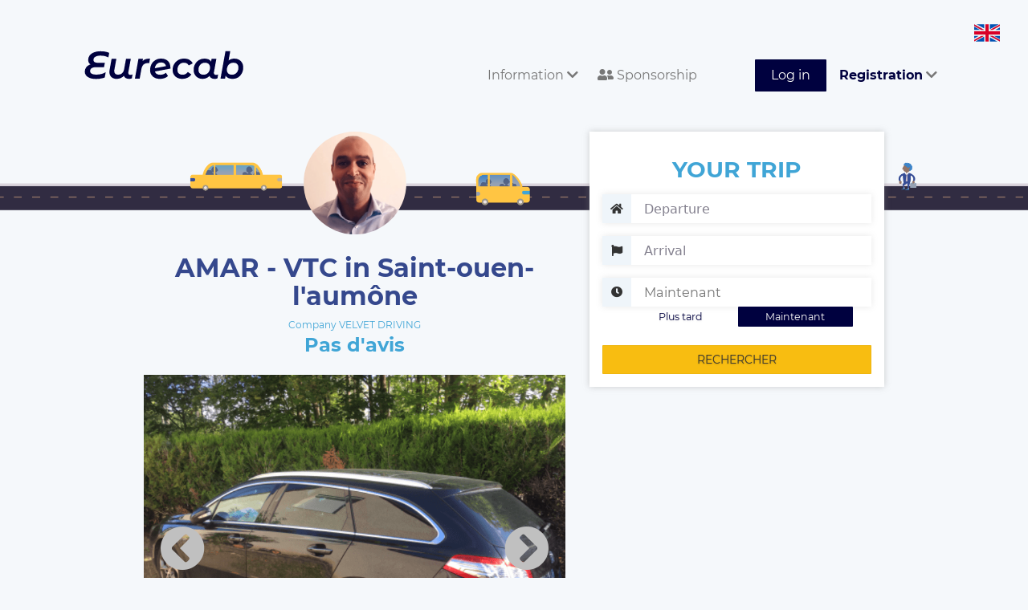

--- FILE ---
content_type: text/html; charset=UTF-8
request_url: https://www.eurecab.com/en/annonce/velvet-driving
body_size: 6574
content:
<!DOCTYPE html>
<html lang="en" class="no-js">
<head>


    <!-- Google tag (gtag.js) --> 
    <script async src="https://www.googletagmanager.com/gtag/js?id=G-RLLG5FD3H6"></script> <script> window.dataLayer = window.dataLayer || []; function gtag(){dataLayer.push(arguments);} gtag('js', new Date()); gtag('config', 'G-RLLG5FD3H6'); </script>
    <!-- Google tag (gtag.js) end -->

    
    <script type="text/javascript" charset="UTF-8" src="//cdn.cookie-script.com/s/189a08d42058454cd76f329218eb6beb.js"></script>

    <meta charset="utf-8">
    <meta http-equiv="X-UA-Compatible" content="IE=edge">
    <meta name="viewport" content="width=device-width, initial-scale=1">

        <title>
        AMAR - VTC in Saint-ouen-l&#039;aumône
    </title>
    <meta name="description" content="Book your Private Chauffeur VELVET DRIVING in Saint-Ouen-l&#039;Aumône and surroundings. Noted company 0.00 / 5 with 0 Verified Customer Reviews. Professional Drivers and Impeccable Vehicles. The price is fixed at the reservation and without surprise. 10% discount on your first race with code MIJGPZ." />
    <meta name="keywords" content="Taxi, VTC, VELVET DRIVING, Saint-Ouen-l&#039;Aumône, booking" />

    <meta property="og:url" content="https://www.eurecab.com/en/annonce/velvet-driving" />
    <meta property="og:type" content="website" />
    <meta property="og:title" content="AMAR - VTC in Saint-ouen-l&#039;aumône" />
    <meta property="og:description" content="Book your Private Chauffeur VELVET DRIVING in Saint-Ouen-l&#039;Aumône and surroundings. Noted company 0.00 / 5 with 0 Verified Customer Reviews. Professional Drivers and Impeccable Vehicles. The price is fixed at the reservation and without surprise. 10% discount on your first race with code MIJGPZ." />
    <meta property="og:image:secure_url" content="https://www.eurecab.com/storage/members/pictures/202005/115824/profile-115824-small.png?t=1590507001" />

<!-- .ico -->
    <link rel="shortcut icon" href="https://www.eurecab.com/images/logo/favicon.ico?v=3"/>
    <link rel="icon" href="https://www.eurecab.com/images/logo/favicon.ico?v=3"/>

    <link href="https://www.eurecab.com/assets/bootstrap/css/bootstrap.min.css" rel="stylesheet">
<!--    <link rel="stylesheet" href="//maxcdn.bootstrapcdn.com/font-awesome/4.3.0/css/font-awesome.min.css"> -->

    <!-- fonts -->
    <link href='https://fonts.googleapis.com/css?family=Quicksand:400,700|Open+Sans:400italic,600italic,700italic,400,600,700'
          rel='stylesheet' type='text/css'>

    <script>
      !function (f, b, e, v, n, t, s) {
        if (f.fbq) return;
        n = f.fbq = function () {
          n.callMethod ?
            n.callMethod.apply(n, arguments) : n.queue.push(arguments)
        };
        if (!f._fbq) f._fbq = n;
        n.push = n;
        n.loaded = !0;
        n.version = '2.0';
        n.queue = [];
        t = b.createElement(e);
        t.async = !0;
        t.src = v;
        s = b.getElementsByTagName(e)[0];
        s.parentNode.insertBefore(t, s)
      }(window, document, 'script', 'https://connect.facebook.net/en_US/fbevents.js');
      fbq('init', "246963072385715");
      fbq('track', 'PageView');
    </script>

    <script>
    (function (i, s, o, g, r, a, m) {
      i['GoogleAnalyticsObject'] = r;
      i[r] = i[r] || function () {
        (i[r].q = i[r].q || []).push(arguments)
      }, i[r].l = 1 * new Date();
      a = s.createElement(o),
        m = s.getElementsByTagName(o)[0];
      a.async = 1;
      a.src = g;
      m.parentNode.insertBefore(a, m)
    })(window, document, 'script', '//www.google-analytics.com/analytics.js', 'ga');

    ga('create', 'UA-54791403-1', 'auto');
    ga('send', 'pageview');
    ga('require', 'ecommerce');
    </script>

        
    <noscript>
        <img height="1" width="1" style="display:none" alt="facebook_pixel"
                   src="https://www.facebook.com/tr?id=246963072385715&ev=PageView&noscript=1"/>
    </noscript>

	<link href="/css/main.css?id=1928139f4f06bba441be" rel="stylesheet">

	    <link href="https://www.eurecab.com/assets/bootstrap/css/bootstrap-datetimepicker.min.css" rel="stylesheet">

    <script>
        let a = 'json';
    </script>

    <script type="application/ld+json">
    {
        "@context": "http://schema.org/",
        "@type": "TaxiService",
        "provider": {
            "@type": "LocalBusiness",
            "name": "VELVET DRIVING",
            "image": "https://www.eurecab.com/storage/members/pictures/202005/115824/profile-115824-large.png?t=1590507001",
            "address": "Saint-Ouen-l&#039;Aumône",
            "priceRange": "10",
            "telephone": "+33100000000",
            "areaServed": {
                "@type": "City",
                "name": "Saint-Ouen-l&#039;Aumône"
            },
            "location": {
                "@type": "Place",
                "geo": {
                    "@type": "GeoCircle",
                    "geoMidpoint": {
                        "@type": "GeoCoordinates",
                        "latitude": "49.04313",
                        "longitude": "2.105287"
                    },
                    "geoRadius": "50"
                }
            }        }    }
    </script>


    <script>
      fbq('track', 'ViewContent', {
        content_name: 'ad_velvet-driving'
      });
    </script>
    <!-- DO NOT MODIFY -->
    <!-- End Facebook Pixel Code -->


<!-- favicons -->
    <link rel="apple-touch-icon" sizes="180x180" href="/images/logo/favicons/apple-touch-icon.png?v=3">
    <link rel="icon" type="image/png" sizes="32x32" href="/images/logo/favicons/favicon-32x32.png?v=3">
    <link rel="icon" type="image/png" sizes="16x16" href="/images/logo/favicons/favicon-16x16.png?v=3">
    <link rel="manifest" href="/images/logo/favicons/site.webmanifest?v=3">
    <link rel="mask-icon" href="/images/logo/favicons/safari-pinned-tab.svg?v=3" color="#5bbad5">
    <link rel="shortcut icon" href="/images/logo/favicons/favicon.ico?v=3">
    <meta name="msapplication-TileColor" content="#da532c">
    <meta name="msapplication-config" content="/images/logo/favicons/browserconfig.xml?v=3">
    <meta name="theme-color" content="#00013f">

    <link href="https://www.eurecab.com/assets/css/front.extra.css" rel="stylesheet">
    <style>
            </style>

    <!-- Google Tag Manager -->
    <script>(function (w, d, s, l, i) {
            w[l] = w[l] || [];
            w[l].push({
                'gtm.start': new Date().getTime(), event: 'gtm.js'
            });
            var f = d.getElementsByTagName(s)[0],
                j = d.createElement(s), dl = l != 'dataLayer' ? '&l=' + l : '';
            j.async = true;
            j.src =
                'https://www.googletagmanager.com/gtm.js?id=' + i + dl;
            f.parentNode.insertBefore(j, f);
        })(window, document, 'script', 'dataLayer', 'GTM-TKTSXHG');</script>
    <!-- End Google Tag Manager -->

    <noscript>
        <iframe src="https://www.googletagmanager.com/ns.html?id=GTM-TKTSXHG"
                height="0" width="0" style="display:none;visibility:hidden"></iframe>
    </noscript>
    <!-- End Google Tag Manager (noscript) -->

    <script type="application/ld+json">{
        "@context": "http://schema.org",
        "@type": "Organization",
        "additionalType": "http://www.productontology.org/id/Taxicab",
        "name": "Eurecab",
        "logo": "http://www.eurecab.com/favicon.ico",
        "url": "https://www.eurecab.com",
        "sameAs": [
            "https://www.facebook.com/EURECAB/",
            "https://twitter.com/Eurecabfr"
        ],
        "contactPoint": {
            "@type": "ContactPoint",
            "telephone": "+33100000000",
            "contactType": "Customer Service",
            "email": "contact@eurecab.com",
            "contactOption": "TollFree",
            "areaServed": "France",
            "availableLanguage": "English,French"
        },
        "address": {
            "@type": "PostalAddress",
            "addressCountry": "France",
            "addressLocality": "Paris",
            "addressRegion": null,
            "postalCode": "75011",
            "streetAddress": "100 rue de la Folie Méricourt"
        }
    }</script>
</head>

<body>

	<div class="wrapper">
		<!--
................................................................................
	Front header
................................................................................
-->
<!--
................................................................................
	Admin bar
................................................................................
-->

<nav class="navbar header navbar-default">
    <div class="header-container container-fluid">
        <div class="navbar-header">
            <button type="button" class="navbar-toggle collapsed" data-toggle="collapse"
                    data-target="#bs-example-navbar-collapse-1" aria-expanded="false">
                <span class="sr-only">Toggle navigation</span>
                <span class="icon-bar"></span>
                <span class="icon-bar"></span>
                <span class="icon-bar"></span>
            </button>
            <a class="navbar-brand header-logo" href="/">
                <div class="header-logo__comp">
                    <img class="header-logo__letters" alt="eurecab logo text" src="https://www.eurecab.com/images/logo/full_blue.svg"/>
                </div>
            </a>
            <div class="menu-language">
                <img alt="Icone pays en" class="language-icon"
                     src="https://www.eurecab.com/assets/img/flags/en.svg">
                <div class="submenu-language">
                                            <a class="submenu-item" rel="alternate" hreflang="en"
                           href="https://www.eurecab.com/en/annonce/velvet-driving">
                            <img src="https://www.eurecab.com/assets/img/flags/en.svg"
                                 alt="Icone pays English" class="language-icon">
                            <span class="spacer"></span>
                            <span>English</span>
                        </a>
                                            <a class="submenu-item" rel="alternate" hreflang="fr"
                           href="https://www.eurecab.com/fr/annonce/velvet-driving">
                            <img src="https://www.eurecab.com/assets/img/flags/fr.svg"
                                 alt="Icone pays Français" class="language-icon">
                            <span class="spacer"></span>
                            <span>Français</span>
                        </a>
                                    </div>
            </div>
        </div>

        <div class="collapse navbar-collapse" id="bs-example-navbar-collapse-1">
            <ul class="nav navbar-nav navbar-right">
                <li role="menuitem" class="dropdown">
                    <a href="#" class="header-link dropdown-toggle" data-toggle="dropdown" aria-expanded="true">
                        Information <i class="fa fa-chevron-down"></i>
                    </a>
                    <ul role="menu" class="dropdown-menu">
                        <li role="menuitem">
                            <a href="https://www.eurecab.com/en/cities">
                                Cities served
                            </a>

                            <span class="hr-menu-item"></span>

                            <a class=""
                               href="https://entreprise.eurecab.com">
                                Business Offer
                            </a>

                            <!-- <a href="http://blog.eurecab.com/nos-engagements">
                                Environmental Social Responsibility
                            </a> -->

                                                                                                                                                            <a href="https://www.eurecab.com/en/informations/les-vehicules">
                                        Vehicles
                                    </a>
                                                                                                                                <a href="https://www.eurecab.com/en/informations/eurecab-dans-les-medias">
                                        Eurecab in the media
                                    </a>
                                                            
                            <span class="hr-menu-item"></span>

                                                            <a href="https://eure-cab.zendesk.com/hc/fr" aria-label="Aide"
                                   class="e2-footer-link" target="_blank" rel="noopener">
                                    Help / Contact
                                </a>
                                                    </li>
                    </ul>
                </li>

                <li role="menuitem">
                    <a href="https://eurecab.page.link/Co5h" class="header-link">
                        <i class="fas fa-user-friends"></i>
                        Sponsorship
                    </a>
                </li>

                
                                    <li role="menuitem">
                        <a class="header-link header-link-button btn btn-success" href="https://www.eurecab.com/en/auth/login">
                            Log in
                        </a>
                    </li>

                    <li role="menuitem" class="dropdown">
                        <a href="#" class="header-link dropdown-toggle" data-toggle="dropdown" aria-expanded="true">
                            <strong>Registration</strong>
                            <i class="fa fa-chevron-down"></i>
                        </a>
                        <ul role="menu" class="dropdown-menu">
                            <li role="menuitem">
                                <a href="https://www.eurecab.com/en/auth/register">
                                    <strong>You&#039;re a passenger</strong>
                                </a>
                            </li>
                            <li role="menuitem">
                                <a href="https://www.eurecab.com/en/driver/signup">
                                    <strong>You&#039;re a driver</strong>
                                </a>
                            </li>
                        </ul>
                    </li>
                            </ul>
        </div>
    </div>
</nav>
<div class="posthead"></div>
		<!--
................................................................................
	User message
................................................................................
-->



		
    <div class="e2-section" id="app">
        <div class="driver-background"></div>
        <div class="e2-section-content driver">
            <div class="e2-section-left col-md-7">
                <div class="driver-header">
                    <div class="driver-avatar">
                        <img src="https://www.eurecab.com/storage/members/pictures/202005/115824/profile-115824-large.png?t=1590507001"
                             class="driver-avatar__image" alt="Photo de profil pour le VTC VELVET DRIVING à Saint-Ouen-l&#039;Aumône">
                    </div>
                    <div class="driver-name">
                        <h1 class="driver-name__head">
                            AMAR - VTC in Saint-ouen-l&#039;aumône
                        </h1>
                    </div>
                    <div class="driver-grade">
                                                    <div class="driver-grade__label">
                                Company VELVET DRIVING
                            </div>
                                                                            <div class="driver-grade__number">Pas d&#039;avis</div>
                                            </div>
                </div>
            </div>

            <app-ad-search action="https://www.eurecab.com/en/annonce/velvet-driving"
                           :auth=" {} "
                           :result="JSON.parse('{&quot;searched&quot;:false}')"
                           from=""
                           to=""
                           dt=""
                           ad="7265"></app-ad-search>

            <form id="bookingForm" class="formBooking" method="post" action="https://www.eurecab.com/en/booking">
            </form>

                            <div class="e2-section-left col-md-7" style="margin-top: 20px">
                    <app-carousel target=".pic"></app-carousel>

                                            <div class="hidden pic"
                             data-legend="Velvet"
                             data-path="https://www.eurecab.com/storage/members/pictures/202005/115824/cover-115824-dd6f2c93-4f67-49b8-8dc1-5c368824d8f7-original.png?t=1592606601"></div>
                                            <div class="hidden pic"
                             data-legend="Velvet"
                             data-path="https://www.eurecab.com/storage/members/pictures/202005/115824/cover-115824-8a6783a0-386a-4a79-acd7-2f97d2c0aed7-original.png?t=1592606628"></div>
                                    </div>
                        <div class="e2-section-left col-md-7">
                <h2 class="h2-little">
                    About VELVET DRIVING, your VTC in Saint-ouen-l&#039;aumône
                </h2>
                <div class="driver-bio">
                                    <p>[A RELIRE SVP]Bienvenue chez Velvet. Très expérimenté en longues distances.
Mise a disposition et accompagnement dans vos excursions ou déplacements professionnels.
Mes valeurs : Discrétion, Satisfaction et Fidélité.
Vous transporter, dans des conditions agréables, sera toujours un plaisir..

A bientôt sur Velvet!</p>
                                </div>
                <hr class="separator"/>
                                <div class="driver-vehicles">
                    <h2 class="cyan bold">
                        Available vehicles:
                    <div class="clearfix"></div>
                    </h2>
                                            <div class="driver-vehicles__item">
                            <span class="driver-vehicles__gamme">Economique</span>
                            <span class="driver-vehicles__model" data-toggle="tooltip" data-placement="top"
                                  title="PEUGEOT 508">PEUGEOT 508</span>
                            <span class="driver-vehicles__features">
                                <span class="driver-vehicles__seats">3</span>
                                Seats
                                <span class="driver-vehicles__bagages">2</span>
                                Luggages
                            </span>
                        </div>
                                    </div>
                <hr class="separator"/>
                <div class="driver-services">
                    <h2 class="bold cyan">Services:</h2>
                    <span class="driver-services__list">
                                                                                                    
                                            </span>
                                                        </div>
                <hr class="separator"/>

                <div class="driver-localities">
                    <h2 class="cyan bold">
                        Other carriers in the region
                    </h2>
                    <p>
                                                    <a href="https://www.eurecab.com/en/annonce/vtc-r9-1">
                                VTC R9,                             </a>
                                                    <a href="https://www.eurecab.com/en/annonce/vtc-r9">
                                VTC R9,                             </a>
                                                    <a href="https://www.eurecab.com/en/annonce/hecham-vtc">
                                HECHAM VTC,                             </a>
                                                    <a href="https://www.eurecab.com/en/annonce/chauffeur-m">
                                chauffeur m,                             </a>
                                                    <a href="https://www.eurecab.com/en/annonce/streetcarparis">
                                STREETCARPARIS,                             </a>
                                                    <a href="https://www.eurecab.com/en/annonce/mbm-business">
                                MBM Business,                             </a>
                                                    <a href="https://www.eurecab.com/en/annonce/gtraj">
                                GTRAJ,                             </a>
                                                    <a href="https://www.eurecab.com/en/annonce/golden-valet">
                                GOLDEN VALET,                             </a>
                                                    <a href="https://www.eurecab.com/en/annonce/cergyvtc">
                                CergyVTC,                             </a>
                                                    <a href="https://www.eurecab.com/en/annonce/oliveira-marinho-joaquim">
                                Oliveira Marinho Joaquim,                             </a>
                                                    <a href="https://www.eurecab.com/en/annonce/actif-alpha-chauffeur-vtc">
                                actif alpha chauffeur vtc,                             </a>
                                                    <a href="https://www.eurecab.com/en/annonce/cetin">
                                Cetin                            </a>
                                            </p>
                </div>
                <hr class="separator"/>

                <div id="comments" class="driver-reviews">
                    <p>
                        <h2 class="cyan bold">Customers&#039; opinion </h2>
                        (<span class="result-stars">
                            <i class="fa fa-star star-gold"></i>
                            <span class="result-stars__tag">
                                0.00 / 5
                                -
                                0 review
                            </span>
                        </span>)
                        <!--span class="pull-right driver-reviews__header">Trier par : <a href="#" class="driver-reviews__sort">Pertinence</a></span-->
                    </p>
                                        <div id="comment_loader" style="display: none">
                        <div class="spinner">
                            <div class="rect1"></div>
                            <div class="rect2"></div>
                            <div class="rect3"></div>
                            <div class="rect4"></div>
                            <div class="rect5"></div>
                            <div class="rect6"></div>
                            <div class="rect7"></div>
                        </div>
                    </div>
                </div>
                <a href="#" class="cyan bold" id="comment_more">More comments</a>
            </div>
            <div class="clearfix"></div>
        </div>
    </div>
    <div class="push-xl"></div>
					<div class="e2-footer">
        <div class="e2-section container-fluid">
        <div class="e2-footer-nav col-sm-3">
            <h3 class="e2-footer-title">MORE ABOUT OUR SERVICES</h3>
            <a href="http://entreprise.eurecab.com" class="e2-footer-link">
                Business Offer
            </a>
            <a href="https://eure-cab.zendesk.com/hc/fr/categories/12474849318802-Pour-les-clients" class="e2-footer-link"
                target="_blank" rel="noopener">FAQ clients</a>
            <a href="https://eure-cab.zendesk.com/hc/fr/categories/12474854725906-Pour-les-partenaires-chauffeurs"
                class="e2-footer-link" target="_blank" rel="noopener">FAQ Driver</a>
            
                                    <a href="https://www.eurecab.com/en/cities/taxi-paris" class="e2-footer-link">
                Taxi Paris
            </a>
                                                                                    <a href="/files/eurecab_cgu_client.pdf" class="e2-footer-link"> Terms of Uses </a>
            
            <div class="rating-badge">
                <g:ratingbadge merchant_id=132913459></g:ratingbadge>
            </div>
        </div>
        <div class="e2-footer-nav col-sm-3">
            <h3 class="e2-footer-title">L'entreprise</h3>
            <a href="http://blog.eurecab.com/qui-sommes-nous" class="e2-footer-link">Qui sommes-nous ?</a>
            <a href="http://blog.eurecab.com/nos-engagements" class="e2-footer-link">
                Environmental Social Responsibility
            </a>
            <a href="/cdn-cgi/l/email-protection#caa9a5a4beaba9be8aafbfb8afa9aba8e4a9a5a7" class="e2-footer-link">Rejoignez l'équipe</a>
            
            <a href="https://www.eurecab.com/en/informations/eurecab-dans-les-medias" class="e2-footer-link">Press</a>

            <h3 class="e2-footer-title">Contact</h3>
            <a href="https://www.facebook.com/Eurecab" aria-label="Facebook" class="e2-footer-link inline">
                <i class="fab fa-facebook-square fa-2x"></i>
            </a>
            <a href="https://twitter.com/Eurecabfr" aria-label="Twitter" class="e2-footer-link inline">
                <i class="fab fa-twitter fa-2x"></i>
            </a>

                            <a href="https://eure-cab.zendesk.com/hc/fr" aria-label="Contact"
                   class="e2-footer-link" target="_blank" rel="noopener">
                    Contactez nous
                </a>
                    </div>
        <div class="e2-footer-nav col-sm-2">
            <h3 class="e2-footer-title">Cities</h3>
                                                            <a href="https://www.eurecab.com/en/cities/paris" class="e2-footer-link">
                Paris
            </a>
                                                <a href="https://www.eurecab.com/en/cities/bordeaux" class="e2-footer-link">
                Bordeaux
            </a>
                                </div>
        <div class="e2-footer-nav col-sm-4">
            <h3 class="e2-footer-title">Trajets aéroport</h3>
            <a href="/cities/paris/aeroport-roissy-cdg" class="e2-footer-link">Aéroport Roissy Charles de Gaulle</a>
            <a href="/cities/paris/aeroport-paris-orly" class="e2-footer-link">Aéroport Paris Orly</a>
            <a href="/cities/paris/aeroport-paris-beauvais-tille" class="e2-footer-link">Aéroport Beauvais Tillé</a>
            <a href="/cities/nice/aeroport-nice-cote-d-azur" class="e2-footer-link">Aéroport Nice côte d'Azur</a>
            <a href="/cities/lyon/aeroport-lyon-saint-exupery" class="e2-footer-link">Aéroport Lyon Saint-Exupéry</a>
            <a href="/cities/bordeaux/aeroport-bordeaux-merignac" class="e2-footer-link">Aéroport Bordeaux Mérignac</a>
            <a href="/cities/marseille/aeroport-marseille-provence" class="e2-footer-link">Aéroport Marseille
                Provence</a>
        </div>
        <div class="clearfix"></div>
    </div>
</div>
	</div>
<!-- Google Tag Manager (noscript) -->
<noscript>
    <iframe src="https://www.googletagmanager.com/ns.html?id=GTM-TKTSXHG" height="0" width="0"
            style="display:none;visibility:hidden"></iframe>
</noscript>
<!-- End Google Tag Manager (noscript) -->
<script data-cfasync="false" src="/cdn-cgi/scripts/5c5dd728/cloudflare-static/email-decode.min.js"></script><script src="https://www.eurecab.com/assets/js/vendor/modernizr-2.8.3.js"></script>

    <script src="/js/front.js?id=9ea63198288158d9c719"></script>

	
    <script type="text/javascript" src="https://www.eurecab.com/assets/js/eurecab/ad_public_blade.js?v=1.0" id="AdPublicBlade"
            data-company="VELVET DRIVING"
            data-vote-count="0"
            data-vote-average="0.00"
            data-locality="Saint-Ouen-l&#039;Aumône"
            data-ad-id="7265"></script>

    <!-- rich snippet to display stars with google search results -->
    <style type="text/css">
        #map-canvas {
            height: 265px;
            margin: 0;
            padding: 0;
        }

        .pac-container {
            z-index: 10000 !important;
        }

        #msg-vote {
            display: none;
        }
    </style>



<script defer src="https://static.cloudflareinsights.com/beacon.min.js/vcd15cbe7772f49c399c6a5babf22c1241717689176015" integrity="sha512-ZpsOmlRQV6y907TI0dKBHq9Md29nnaEIPlkf84rnaERnq6zvWvPUqr2ft8M1aS28oN72PdrCzSjY4U6VaAw1EQ==" data-cf-beacon='{"version":"2024.11.0","token":"b0f284ae55d344ce970c7a3bb002a63d","r":1,"server_timing":{"name":{"cfCacheStatus":true,"cfEdge":true,"cfExtPri":true,"cfL4":true,"cfOrigin":true,"cfSpeedBrain":true},"location_startswith":null}}' crossorigin="anonymous"></script>
</body>
</html>
